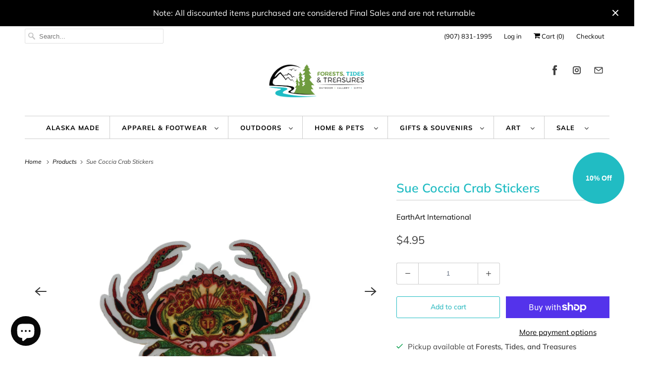

--- FILE ---
content_type: application/javascript; charset=utf-8
request_url: https://searchanise-ef84.kxcdn.com/preload_data.2n1u5c0f1t.js
body_size: 12425
content:
window.Searchanise.preloadedSuggestions=['metal art','christmas ornaments','outdoor gear','wood bear','wood carved','father\'s day','coffee mug','t shirts','alaska earrings','outdoor bags','trucker hat','metal figurine','ivory jacks jewelry','corso graphics','kelsey fagan','meg smith','made in alaska','rustic woodworks','mammoth ivory','salomon shoes','ulu knife','happy ak','wood carved bear','bayka hats','whale tail','his design','woolly mammoth jewelry','water bottle','patagonia womens','head bands','sue coccia','northern lights','his designs','alaska sticker','alaskan art','renaissance glass','mens hats','coffee mugs','bear carving','cotopaxi bags','alaska magnets','rain jacket','eagle home decor figurine','alaska hat','sea otter','ivory jacks','metal print','patagonia men\'s','ceramic mugs','jelly beans','natural life','stuffed animals','trucker hats','lazy one','fireweed candy','samovar tea','fireweed jelly','wood carving','village house','annie brace','ear rings','damascus knives','todd salat','birkenstock boston','lone peak','darn tough','denali dreams','walking sticks','art prints','wallet shagwear','black hole','forget me not','intarsia puzzle box','dawn gerety','gift box','art studio','wood moose','woolly mammoth','key chain','womens shoes','marisa phasomsap','francois girard','gift card','fireweed tea','stocking stuffers','ivory knife','souvenir alaska','ivory jewelry','patagonia bag','t shirt','stack ring','twig earrings','totem pole','kavu bag','jewelry alaska','merrell black','sweet darlings','fireweed licorice','walking stick','coin purse','village house bayka hat','bear art','snow globe','altra mens','jade jewelry','ron gravenhorst','mens wallet','infinity light','kipmik dog booties','happy ak headband','alaska sweatshirt','birch syrup','gsi outdoors','custom fit fully seam','baseball hat','alaskan made knives','fireweed honey','pet bandana','shoe sale','key chains','alpaca socks','jellyfish quilling','ivory jack','humpback whale','table cloth','eagle figurine','headband happy','alaska wild harvest','metal art work','raining joy earrings','altra lone peak','northern lights earrings','puzzle box','metal wall art','fur hat','eagle sculptures','winter hats','black bear','shagwear wallets','alaskan jewelry','devils club','bingo surf','wood block art','head band','faux fur hat','made in alaska food','greeting card','for kids','fireweed syrup','studio girard','cotopaxi allpa','blue q','wood block','alaskan stickers','ak headbands','mammoth tusk','salomon’s shoes','silver rings','wood carved moose','seward stickers','salmon sisters','legacy l2 brands','polar bear','earth art international','cool daily','alaska jerky','smith glasses','glass earrings','carved bear','the handcrafted','playing cards','lip balm','ninja turtles','wooden bear','more trees','chocolate bar','kenai fjords','alaska made','edge enesco','rain coat','smoked salmon','duck co','license plate','black diamond','hand carved figurine','cork coaster','patagonia fleece','shot glass','nano puff','knife damascus','walrus teeth','women’s hoodies','devils club salve','outdoor games','car accessories','kavu mens','on shoe','dog treats','stuffed toys','britt\'s knits','corso graphics framed canvas prints','hand carved','altra womens','glass ornament','socks women\'s','wooden postcards','seward hat','birch grove studio','patagonia duffel','christmas ornaments alaska','mens shoes','art prints alaskan artist','sea to summit','throw blanket','rain gear','tru flask','hats for men','jewelry northern lights','alaska seafood company','post card','sticker me','fireweed jelly beans','alaska coffee mugs','youtube video','earrings northern','alaskan made','mens boots','wallet women','glass jewelry','fireweed in','night scope','canada goose','alaska stickers','tote bag','moose shirts','alaska apparel','patagonia 40 wheeled duffl','plush with lollipop','tee shirt womens','eagle sculpture','silver ring','tee shirt','meg smith framed canvas prints','youtube video youtube youtube','wilderness assortment','shot glasses','greeting cards','do cool sh*t','bear claw','alaska cap','picture frame','dream catcher','alaska magnet','pocket knife','allpa 28l','patagonia black hole','kuhl mens','men’s shoes','earring s','moose art','wall art','mens hiking boots','wild huckleberry licorice','hiking shoes','wood carv','north face','stuffed animal','women socks','unique rings','fur hats','moose ornament','craft in','vinyl sticker','amanda rose warren','sea turtle','neck warmers','shagwear large wallets','alaska gifts','made in alaska foods','metal prints','l hats','fridge magnet','coloring book','patagonia backpack','women’s shoes','cotopaxi backpack','alaska tshirt','reel ak','love from alaska','salmon berry','seward sweatshirt','kavu wallet','bayka fur hat','pocket knives','ivory earrings','bear spray','knife set','face warmer','hat more trees','annie brace canvas','alaska wild tea','cotopaxi bag','blueberry candy','women batela','seward cap','corso print','kavu overalls','grizzly bear','on sterling earrings','girard wood block','candy bar','alaska keychain','laser cut wood','birch bark artworks','huckleberry chocolate','reindeer sausage','photo album','quilled cards','backpack black red','sun hat','fireweed gift','key chains with','wood puzzle box','cindy shake design','bumwraps stickers','alaska jewelry','stainless steel','hats alaska','on shoes','patagonia mens','patagonia capilene','kitchen knife','merino wool socks','legacy hat','sue coccia stickers','patagonia wheeled duffel','bear paw','wind chimes','walrus bone','reading glasses','moose sticker','alaska patches','birch grove studios','bucket hat','patagonia synchilla','silver earrings','earth art','sea otters','melissa adams','leather purse','wall hanging','sterling silver','cotopaxi hat','walrus tusks','original art','narwhal tusk','prints of alaska','huckleberry gummi','port protection','safari ltd','plush animal','puffin drinkwear','dog bootie','max romey','gummy bears','back pack','spruce tip','mountains wall art','bear hat','nautical raincoat','baseball hats','alaska tee shirts','moose poop','beanie hat','copper elements','two fat chickadees','metal ornaments','alaska hats','spruce tip syrup','rubber duck','glass octopus','zip hoodie','cat toys','gold in a bottle','pottery mugs','black bear table','chaga tea','wood carved bears','money clip','women’s pants','ear sticker','patagonia nano puff','jade necklace','pure birch syrup','shipping cost','mt marathon','carved wood','hair accessories','bald eagle','red fish','womens hoodie','travel mug','brown bear','patagonia kids','alaska hoodie','metal wall','women’s sweatshirts','handcrafted wood','bear bells','warm hat','glass wind chimes','wishpet lollipop','alaska coasters','framed canvas','long sleeve','oosik and ivory','hot sauce','forget me not art','ivory disc','zipper pouch','hiking boots','the north face','mammoth ring','drops of alaska bracelet','ulu knife alaska','scrimshaw knife','bottle opener','mammoth bone','dry bag','neo classic','winter hat','wool socks','kids size','bob ross','birch caramels','kavu hat','folding knife','kavu sweater','salomon shoes men x','cottonwood salve','colors of alaska earrings','alaska mug','lazy susan','glass gallery','piccola arte','coffee cup','walrus tooth','melrose international','rain boots','quilling card','glass ball ornament','salomons shoes','kitchen towels','alaska souvenirs','wood fish','annie brace and corso graphics','alaska chocolate','wild huckleberry','bear with sign','jackets men','water shoes','ass wood','the huckleberry people','guitar picks','zip down','rain jacket men','guitar pick','fireweed gummies','mammoth knife','tee shirts men\'s','tote bags','alaskan artists','jade earrings','fire weed','salt and pepper','mens trucker hat','bucket hats','calico cache','womens shorts','otterly exhausted','metal art eagle','intarsia wood','alaskiwear hats','bear gifts','ed boudreau','walrus oosik','boho bandeau','exit glacier','homer whales','smith optics','puffin mug','legacy hats','mens crew socks','melrose infinity','water bottle sticker','pencil case','wallet large','northern lights jewelry','northern lights necklaces','alaskan knives','drops of alaska','lone peak 6','kids books','kuhl pants','salmon red','sea glass','blade knives','bering sea','4ocean bracelet','alaska wear','sale shoes','bear can','wallet kavu','huckle berry jelly beans','northern lights glass','hiking apparel','alaska t shirts','kobuk samovar teas','neck warmer','plush with sucker','salmon jerky','rubber ducks','water bottles','alaska cup','otter knife','wooden moose','dog toys','life is good','bogs kids','tree earrings','devil\'s club','metal frog','winter hat alaska','bear tree','sleeve tees on','earrings glass','washington state','guitar pick alaska','in denali','jewelry necklaces','note pads','women knit gloves','alaska seeds','metal sculpture','women’s jacket','photo frame','ring dish','sense ride 5','motorcycle metal','do cool shit','uv protection','cutting board','intarsia ornament','trekking poles','curved single ornament holder','seward hoodie','blueberry jelly','todd salat metal','birch grove','gear yoga','sea otter stickers','forests tides and treasures','soy candles','secret box','patagonia black hole 100','northern lights art','escalante womens 12','britts knits','mark steel','mens wind breaker','wooden bear ornament','sugar free','patagonia pack','art seriously','sled dog','rocky mountain','sourdough starter','mammoth jewelry','tru temp','sue coccia mug','dog treat','alpaca sock','green glass earrings','san blas overalls','zippo lighter','bear wallet','wood ornaments','cat wallet','merrell women','alaska trucker hat','alaska state','alpine fit','cool cat','mount marathon','felted gnomes','trick wallet','wood fox','sockeye salmon','reindeer hides','seward tshirt','rain coat for men','waterproof stickers','alaska northern lights','glass barrette','octopus plush','mountain sticker','under the northern sea','fossil walrus','red fox','bear plush','devil club salve 2x','jackie mcgahan','patagonia women','otter hoodies','rain jackets','laser cut','silver stone','seward alaska hat','rope hat','carved ornament','hiking socks','bogs womens','hot plate','mens tee shirts','stay hat','alaskan candy','for youth','women has','alaska shopping','glass gifts','plaques and','dish towels','moose antler','moose metal figurine','alaska earrings glass','darn tough mens','outdoor gear m','shirts men','boots men','rain boot','new arrivals','alaska totem','kuhl women','go fish','plush toys','infinity light tree','back pack cotopaxi 35','alaska gold jewelry','gift certificate','spruce healing','sucker wishpets','reindeer poop','husky lollipop','berry tea','womens socks','plush bear','corso canvas','ninja turtle figurine','t shirts women','sticker seward','fireweed art','dune jewelry','lone peak all weather low','soft toy','kavu rope bags','winter jackets','honey spoons','tea infuser','allpa 35l travel pack','patagonia men\'s jacket','ball cap','sleeping bag','osprey backpack','woodcutts twig','x set','kids hats','patagonia hat','ak rose design','men’s vest','orca hat','flip flops','moose mug','moose box','hat women','jungle moc','stuffed bear','favorite coasters','dry bags','reindeer summer sausage','canvas bags','dog harnesses','qiviut yarns','wolf wallet','key ring','wildflower seeds','thank you','patagonia infant','kenai river','alaska gold','coobie bra','basic spirit','mood ring','mens shirts','boot dryer','lightweight pack out women','wigwam diabetic','rabbit skins','all rumpl','s ring','alaska ornaments','tea cups','all whale\'s','gear trout','men’s socks','cotopaxi laptop','alaskan king salmon','little pottery dishes','moon earrings','wood puffin','mini stickers','kavu cool cat','altra escalante 2.5','quilling cards','whale tai','dot post earring','puffin ornament','black lab','short sleeve tee','alpaca so','refrigerator magnets','wooden carving','30 oz tumbler','hair clip','bear metal','boudreau denali','mens pants','seward hats','birch bark','salmon leather wallet','sweat shirt','wild berry','women boot','magnetic me','wool lined headband','toy car','kitchen for','alask headbands','bear face','boston soft footbed clog','alaska money clips','hood zip up','wide women','birkenstock wide','and hats with alaska','in alaska souvenir','bear wall art','wood bear table','alaskan made gifts','birkenstock clog','knit hat','alaska bears','kids book','vintage postcards','ak carving','seed postcard','mugs by sue coccia','z so','walrus ivory','moose wood','alaska mugs','puffin art','spruce pitch','alaska glass','vintage poppy','corso graphics print','corso graphics 8x10','kids backpack','mobile devices','our mammoth ivory rings','percolate craftery','husky ii','salomon hiking','skin care and','sweet bloom earrings feature 10mm','x cc','wood carved bear 10in','into the wild','dog toy','stuffed toy','bogs bees','zigzag brown/pastel','hand chain','owl stone','wild blueberry jam','green earrings','batela men','mini rope bag summer bloom','the seal of the state of alaska','sarah allyn','guy\'s gift box','orca sticker','sweatshirt mens','mens footwear','huckleberry jelly beans','knife blade','salmon dog treats','northern light','pens with','women lone peak','alaska keepsake','taste of alaska','clic reading','wild lingonberry','sun glasses','ivory billiken','puffin sticker','fishing bear','quartz gold','intarsia wood ornaments','bear shirt','happy ak hat','fanny pack','forest floor','extra tuff','toothpick knife','lazy one pajama set','60l gear','quilled greeting cards','jungle moc ac pro womens','christmas cards','ursa knife','adv skin','yoga tree scoop tee','seward blankets','hydration vests','sweatshirt--a popular','dog booties','hoodie pullover','colors of alaska bracelets','firefighter bear','alaska plate','bear waterfall','the river is','back scratcher','patagonia toddler','walrus bone art','hiking gear','fish knife','walrus penis','micro d','otter shirts','tru temp cooler','intarsia wood wall art','kuhl jacket','bear statue','size chart','baggies jacket','huckleberry taffy','scrimshaw orca','salmon season','patagonia cool','sticker old','bear bag','denali dreams soap','kavu bags','kavu rope sling','moose dropping t-shirts','animal stack kid','blown glass ornament','alaska sea salt','candy cane infinity','canvas phanny','leather bear','james behring','chaga extract','wood art','wood layer','alaska earrings northern','clic executive','in anchorage','what are unique gifts from alaska','pottery dishes','bear head','womens fleece','mens tee','mini wallet','washington dc','hours of forests tides and','neo classic boots','ultra sil','on running','salmon plush','women\'s mittens','wood statue','national park','cabin critters','lilac purple earrings','san blas','do cool shit hat','yoga tree scoop','i pee outside','post earrings','mud mask','moose purse','5 panel hat','otter shirt','gift bags','ak headband happy','melissa adams pottery','ultra glide 2','youth baseball','4 lock back knife','little dishes','christmas tree','spruce tips','skhoop vest','holiday tea','bi fold','denali alaskan','forest animals','life on the fly','lone peak hiker','glass ornaments','husky plush','sweat pants','alaska pocket 3','moose antler whale tail carving','otter print','vinyl sticker ak','wild blueberry','alaska pillow','x cup','shagwear large wallet','seward magnet','whale tail pendant','artist dawn gerety','womens rain','raku cross','fireweed soap','with lollipop','bear wood carved','alaskan accents','puffin coolers','slipper socks','free range','mens jacket','trapper hat','sea turtles','mini earrings','fish hat','rustic wood','wood bags','womens jackets','ornament glass','bath bomb','qiviut yarn','his designs metal','round stack ring','moose pen','caribou antler','x trees','wallet wolf paw','wooden earrings','hoodie sweaters','race car','alaskan salmon jerky','wild jewelry','rumpl travel','souvenir tile','women’s headband','chocolate covered','alaska herb tea','kids game','alaska’s northern lights','patch clog womens garden boot','c figurines','tea cup','whale bone','aurora ornament','fireweed honey lip balm','wood box','mens rain jackets','don\'t be an oosik','smith sunglasses','dragon fly','adult tshirts','cat toy','alaska coffee','alaskan books','san francisco','women’s leather','mens rain jacket','alaska oven mitts','nephrite jade','dog paw','mens performance hat','beach towel','gold jewelry','otter sue coccia','wood carving bear','alaska zipper','zipper hoodie','folding pocket ulu knife','fireweed lip','alaska jade necklace','men’s grey','silver crystal earrings','polar hat','bear print','gold pan','women shirts','hot chocolate','women\'s wallet','zip pouch','glacier soaps','love shop','animal wood','xxxl xxxxl','pajama pants','smilodon figurine','three aaa','toy trains','12l backpack','mm mm','seward sticker','gold layer rings','hill print','standard bras','salmon hiking','iphone pro max','misty mountains','patagonia mauve','zoom tube','halibut dog treats','coffee beans','octopus hoodie','shoe lace','batela kids','car magnets','made in alaska car magnets','sea animals','blueberry lip balm','what state are you','guides choice','woolly mammoth ivory tusk','bee bear','danner boots','donatello metal','the handcrafted ornament','chala bags','salmon wallet','summer sausage','for christmas','yukon 30 oz lid','altra escalante','new balance','on cloud','seward puffin','totem pole pole','glass painters palette dynasty gallery','behring knives','ivory jade','alaskan fireweed tea','dr jb','moose carving','sherpa blankets','alaska accents','sea blue','earrings northern lights','billiken figurine','mens winter hats','truflask cooler','bear and moose carving','moose pants','sea otter ornament','river bear','boston footbed clog','black hole wheeled duffel 100l','four points','patagonia merino','del dia','alaska made bear','courtney tripp','wide shoe','hats knit','hydro flask','mammoth ivory art','hummingbird feeder','quill card','tiki cat','lotus earring','wild west','patagonia micro d','star wars','fan mini earring','cheneral reversible','alaska shirt','faux pom','collapsible dish','bear large','kuhl kultivatr','metal salmon','denali sticker','two person tent','glass stone','kenai fjords national park','rockin roller','wave ri g','mama bear','alaska bear hat','patagonia refugio','glacial mud','more trees hat','lone peak all weather mid 2','alaska snow','otter bay','8 active skin','sea lion','humming bird wallet','hump back whale','jelly fish','long coat','wooly mammoth jewelry','christmas gifts','dog sled','x mug','alaska coins','alaska spices','thermal socks','international shipping','chinook salmon','ivory forget me not','damascus knife','bear ornament','beanie with','wild republic','waterproof boots','kenai magnet','wood moose and bear','walrus tusk','rainbow trout','christmas tree infinit light 42','black hole duffel 40l','cribbage board','poop candy','courtney trip','refrigerator magnet','stickers bear','cute stuffed animals','sun catcher','gear pro','mountain girl','wood bear welcome','travel mugs','cotopaxi allpa 28','shag wear','metal photography','wooly mammoth','bear hug','women who fish','kids boxes','moose print','center court','mini flopsie','salomon vest','cross beta','running shorts','native alaska','dangle earrings','bear fish','bear a','kahiltna gold','moose family','reindeer hide','coccia mug','mary meyer','woolly mammoth knife','wear bracelet','swim bottoms','raining joy','tank tops','teardrop earrings','ultralight black hole mini hip pack','puffin drinkware','tlingit botanicals','lone peak all weather mid','dichroic glass','fireweed caramel','stoneware pottery','jade rings','ak salty salmon','denali dream soaps','fireweed red','alaskan lynx','fireweed seed','insulated work boots','osprey luggage','kids neo classic','alaska socks','art studio company','handmade bowl','moose made out of wood','jerky sticks','water bottle alaska','great one','wood carved fox','4th of july','midnight sun','gold medallion','blue bowl','infinity lights','glass earring','oosik knife','alaskan white','on sale','womens apparel','northern lights captured in glass','whale plush','dreamcatcher jar','alien iii','salmonberry jam','fireweed chocolate','8x10 art print','buff head band','plush fish','natural life hat','mini teardrop','alaskiwear kids','alaskan art glass','devil’s club','shit went down','knive set','ocean curre t','nylon cap hat','green tree','grocery store','bayka hat','pocket cross','fused glass','beige melange','oosik tip','antler dog chews','forget me not necklace','cork art','bogs boot','cotopaxi color','raku pottery','men\'s fleece','bering sea design','moose poop candy','glass whale tail','alaska pocket knife','womens boots','kavu crossbody','womens long coat','sweatshirts come','men’s size 11','lotus pendant','meet the team','women’s boots bogs','faux fur hats','wisteria pendant','wolf tooth','salmon hats','peak 7 wide','bear mugs','jewelry jade','outdoor gear get','from tey-art','alaskan pottery','girls jewelry made alaska','womens hoodies','soap denali dreams','swedish dishcloth','arizona crosstown','de alaska','stackable rings','plush with','ivory ring','does in dogs','glacial facial','moose blankets','village house bayka','art studio company ornaments','faneema damascus','faneema cutlery','cielo rain jacket','ear warmer','the great land tokens','rei backpack','billie bucket hat','stone wear','cotopaxi toiletry','jewelry moose','bear holding a','smoke mountains','tooth essentials','petting zoo','britts knits gray gloves','cotopaxi mini clip on','indian paintbrush','darn tough toe','meat stick','christmas gnome','layered wood','baby raincoat','pistil women','men’s nano puff','orca snow','kavu sherpa','birkenstock 11 men','kavu summer bloom','mens birkenstock 11','wallet small','fabric patch','huck candy','huck choc','kavu go time','darn tough vermont sunset ridge crew lightweight with cushion sock','walking cane','boston birkenstock','a cap one','alaska jade','eagle flipbook','alaska map','flag light','alaska tote bags','this alaska life','birkenstock arizona','wood wolf','poke the bear','wolf plush','hoodie color do','wood carved gnome','car magnet','dungeness crab','alaska blanket','denali hemp for','coccia humpback whale mug','kids gifts','led lights','ankle rainboots','youth sweatshirt','pen and ink drawings','pen and ink','gummi bears','and everson wallets','alaska aurora','gift swarovski','fireweed oil','what is','stocking cap','roll on','husky stuffed animal','patagonia women’s jacket','alaska shirts','can you play games','pink alaska','kitchen set','whale earrings','shagwear wallet with','batela women\'s','alaska the frontier','our bracelets','wire art','insulated coffee from','hot cocoa','salmon leather','black hills','colorful mushrooms','on coffee mugs','5x7 frame','mushroom sticker','yellow rain coat','baby onsie','birki flow','gregory quadro pro','tin fish','resurrection bay blanket','patagonia duffle','memory drops bracelet','birch and fireweed','forget me not seeds','christmas tree ornaments','raw alaskan','moose figurine','ultralight stuff sack','magnet from ak','owl earrings','paw print wallet','wolf paw print wallet','glass cup','happy valley','gregory rain','moon stone','huckleberry jelly','patagonia fleece jacket','osprey transporter','turtles donatello','pink paw','reel ak jewelry','large mugs','large bear','alaska night shot','dune jewe;ry','baby nano puff jacket','forget me not ring','huckleberry candy','wall cross','bd 1500 battery','log moose','bright colors','wood block print','bear town','shag wear hummingbird wallet','whale shirts','live a great story','nano puff mens hoodie','nautical raincoat with striped lining for women','tumbler 20 oz','patch clog','trail mixes','men’s alaska hat','hat grey alaska','alaskan jacket','alaska blueberry','alaska forget-me-not','rain jackets men','mens tees unisex','short sleeve tees on clearance','otter slippers','otter wood','handmade jewelry','women coat','summer bloom','inside passage keychain','dot post','bear sign','capilene cool','x ultra 5 mid wide gore-tex men\'s boot','silicon cups','gold to','kids socks','dog pack','flower bag','alaska wild tea tea for two','qr code','seward moose tee','amazon app','art works','otter sticker','bathing suits for','chocolate drops','alaska t shirt','light up fan','children\'s book','hot mom','men’s pants','alaska camp shirt','d d d','jeff schultz','car parts','earring ii','leather belt','pullover hoodie','fireweed inside','part\'s lifestyle','gifts for women\'s','orca glass ball ornament','mesh chest pocket with zippered','double print','blue q zipper','aa alkaline','zootility wallet','accent today','classic moose robe','orange mustard','or a sticker','canvas phanny pack','patagonia atom sling 8l','moose wood carving','moose woodworks','alaska pajama pants','7 a orange','few people','eagle wooden','fish with bear','comet earring sea blue × 2','hunting knife','postcards vintage','x xxl','turquoise ring','gold rings','km life','nocs bi','alaska adventure playing cards','canyon vista','sema moose mug','dillon sprague','soft altraego','10mm bead','x cups','alpenglow mountain mini','lined mittens','free fire।','b mil c','tea sampler','build a','leaping marble 2in orca','a oil','hi aa','tank metal handcrafted','andy everson','red seward','enna will','clutch with fish design','see by','sterling post bear earrings','fish seward ak hat','iphone pro','juniors plush','home water trout','loops tuck-away','r1 air full zip','magnetic travel-game','chickadee pink','non-gmo certified','about us','sea turtle wallet','peace stoneware mug','bear safari','kitchen knife sets','fireweed quilling','elisabetta cork jewelry','alaskan made boots','forests wildlife','whale tail hoody','seward alaska hoody','seward alaska shirt','seward alaska hoodie','greatest story','bear t shirt','great story','gold coins','waterproof bag','shagwear bear wallet','moose tee','happy ak headbands','demdaco heart mug','car magnets with','bass on a','fish soap','what state are you in','shoo shoo','bumwraps alaska','womens swimwear','bus many','bar harbor','alaska wildflowers seeds','amongst alaska wildflowers','alaska flowers','stuff sack for jacket','silver coins','zip pull offers','last frontier hat','silverbear sundries','funkee animelz mega','happy ak buff','capilene cool daily','creamed honey','stirling wallet','crew neck','comet earring','tey art','spin box','layers rings','dc designs earrings','ak map stickers','chala bag','bear menu','land of the midnight sun sticker','mushroom bandage','medium oosik','wall hook','inside passage','mermaid shell','cielo rain womens anorak sea glass','spark gloves','tin sign','woolly mammoth bone','store in alaska','puzzle boxes','breaching whale','grace wolf','deer and','natural life sticker','women’s altra lone peak','wild iris soap','ursa pocket ulu','walking stick antler crown','wooden keychains','fish earrings','wild alaska','kuhl women\'s','wood duck','salomon women\'s','fox bag','dad baseballs','wood fish key','vegan faux','sea otter tshirt','beanie hats','wood stump','samovar kobuk','blessing bowl','pop socket','quandary convertible','sleeping pad','ultra quarter sock','ulu base','smoked sockeye','wool gloves','resurrection oil','crossbody kavu','bear pendant','sea otter tee','fireweed flavored','denali hemp','seward alaska','buildable straw','butterfly wallet','dragonfly creme wallet','orca shirt','husky harness','ring tray','salomon bags','dishwasher magnet','stuffed salmon','spruce syrup','heated mitten','alaska wild berry','water resistant stickers','raspberry rhubarb','sticks carved','natural life sale','mushroom wallet','american flag','wooden otter','bear log','seed pack','card sale','womens kavu','birch breakfast syrup','alaskan plush','socks women\'s darn tough','dog bowl','bear knife','fox carving','women windbreaker jacket','lotus pendant sea blue','glass crab','luggage tag','plush pop','blueberry jelly beans','coloring art book','sperm whale','bear wood','half zip','braided bracelet','quest 4 gtx mens shoes','bayka faux fur hat silver','wood moose carving','funds bank','fish key holder','toy statue','clic readers','cat kavu','merrell black 6','hanging ornament','the seal of the state of alaska 999','gift boxes','salomon adv skin','outdoor sock','mud pie','fur ornament','artic circle','moose plush','walrus whale','glass moose ornaments','outdoor multi tool','bayka charcoal','with huckleberry','truck fish mini sticker','seward animal shelter','fishing rod','outstretched eagle','drops of ak','skhoop red skirt','ninja turtle','jive beanie','boots and','alaska bear sticker','big foot','fishing line','felt mushroom','salmon toy','whale carving','multi tool','allpa 35l','alaska wild rose','raku coaster','blueberry syrups','marble 1.5 inch turtle','bear carving 10 inch','lake hood','icon dish','otter magnet','whale stickers','octopus sculpture','mens hiking socks','accept returns','mens jackets','alaskan golden','denali hat','black scrimshaw 3.5 inch knife','womens coat','croquet set','hiking sticks','medallions double gold','cott n curls','silver forest','mick dees','boat in a bottle kit','rain gear-intensive','elephant gifts','happy alaska','knive sets','cherry red','alaskan rocks','cramp ons','alaska rocks','alaska sticker seward','rich erickson','mountain travel bag','affect sunglasses','moose bone','prince of','alaska the great land','fireweed caramels','salomon straw','school backpack','bath bombs','running vest','enamel pin','alaskan shot glasses','mm m','musk ox','womens t-shirts','t rex','salmon bag','bear carving green hat','blueberry jam','fish pocket knife','slouch beanie','figurines hand','alaska spoon','organic coffee','fireweed metal art','salmon sticker','coffee dishtowel','fireweed sticker','pendant earrings','better sweater jacket','three trees','wood figurine','fireweed caramel single','denali alask','bayka trapper','bone knife','teal green pendant','knives otter','marble turtle','bear keychain','alaska stoneware mug','eskimo kiss','intarsia ornaments','skin products','sea to summit dry bags','heated vest','fish plush','sonic boom','card holder','birch studio','women’s jackets','lone peak youth','ulu jewelry','bag del dia','northern nights','made fixed blade knives','down boots','yoga tree','waist bag','sea glass earrings','pet souvenir','moose earrings','kid shirts','otter plush with','otter plush','spike hat','eel plush','gift sets','david carey','door moose','sea blue teardrop','animal stack kid t-shirts','mammoth ivory whale tail','giant stuffed','sleeping bags','perfection baseball','bear table','better sweater','salomon gtx','men\'s work boots','infinity christmas tree','bees rainboot kids','cellphone crossbody','moose magnet','wine glasses','billiken figurines','carved bears','wooden ornament','first aid kit','baby seal','kavu jacket','mini puzzle','alaska great land','alaskan pets','water resistant jacket','fish smoked','fox wallet','men’s boots','alaska christmas ornament','micro spikes','women hoodie','ice fishing','twist gear','kitchen pot','gold pans','birch boxes','johnson outdoors','soap lift','dog stickers','mammoth jade','devil\'s club salve','mens salomon','bear holder','etal prints','metal arr','salomon backpack','lightweight women','forget me not flower earrings','eskape sling','patagonia techface','cloud star','fireweed in print','wooden puzzle','the good life','kavu sling','santa infinity','black hole wheeled 100l duffel','ironwood figurines','star ring','hand carved moose','horizon alaska hat','kavu backpack','que collapsible bottle','spoon rest','light my fire','secret boxes','how cool','new blankets','my fire','moose dropping','candy pop','jade ulu','smooshi pal','winter berry','safari double pocket xbody','metal art ninja','sea plush animals','fishing pier','aurora mug','whale with calf','land of the midnight sun','cotopaxi hip','extreme alaska','wool ornaments','black hole duffel','small stash','fish prints','patagonia micro','walrus jawbone','lavender oil','wire octopus','lotus earrings','tie dye','capilene merino','woodsy tail','wood carved ornament','pine tree','golden nuggets','animal shelter','sky blue pink','collapsible x','lip shit','alaska keychains','sea gull','dog accessories','xtra tuf','bogs neo classic','alaskan sleeve','store hours','swedish dishcloths','bogs rainboot','salomon poles','old mans beard','glass sea','cotopaxi 28l bag','bogs amanda','or lights earrings','mammoth earring','wheeled duffel','puffin poop','plaid moose','aktivator jacket','rumpl puffy','chain lighthouse metal figurine','hot pads','moose silver','alaskan floats','hand carved ornament','hiking bags','composite toe womens','intarsia wall hanging','real salmon','moose mugs','d sue','cat plush','whale knife','renaissance glass earrings','pen slip','hiking pole','lion wood','puffin drink','glass ornam','yoga leggings','sue coccia lovebirds','went down in','key west','umbrella when','cinnamon bear','salmon eggs candy','ivory bracelets','knife ulu','salty sailor puffin','ivory moose','rain boot women','patagonia rain','wood carved moose holding','bags sale','alaska botanicals','eagle ornament','pendant northern','hand warmers','laptop sleeve','do shit','coffee cups','patagonia baby','alaska fireweed tea','raku mini','mad art','hunting gear','sling pack','wooden fish','blue glass bowl','bayka hat village house','tool a','angel dear','did cut','bear products','birkenstock eva','river otter','johnny five','sleep hoodie','wood blocks','alaskan aesthetic','mammoth ulu','glass whale','drop earrings','shopping tote bags','floral glass magnets','beaded bracelet','poppy seeds','black hole 70l','que bottle collapsible','forget me not seeds flower','village house hats','led beanie','blueberry chocolate bar','cabin critter fish','band aid','mammoth ivory bracelet','todo 2l hip pack','lake pine tote','black diamond waterproof overmitts','knife sets','zulu daypack','twig earring','sea otter plush','standing black','alaska railroad','bear earrings','fixed blade knives','kipmik products','turtle art','kids winter','a great story hat','live a great story hat','alaska fireweed gummies','deer antler','large antlers','whale tail moose antler','for licorice-lovers','cotopaxi bucket bag','cotopaxi cap','mountain wallet','town gift','fossil walrus ivory tusk','fossil walrus ivory','grey wolf animal','grey 10 in','allpa duffel','honey sticks','nutrition facts','darn tough socks','kavu gloves','wooden bear with','grizzly bear south','national parks','tunic-length hooded overshirts','tunic-length hooded','cotopaxi impermeo','huckleberry gummies','salmonberry jelly beans','ninja turtles metal figurine','ninja turtles donatello metal figurine','gray wolf toy','gray wolf','northern lights coffee','nano puff fitz roy trout','men’s birkenstock boston','fisherman soap','convertible gloves','hand towel','kitras stand','bet a','whale sticker','black bear bee','quadro pro','airplane metal figurine','cat metal figurine','skier metal figurine','planet breezie','garden gnome','kuhl beanie','anmer all weather ultra grip knitted waterproof gloves','carved earrings','salomon sense ride 5','insulated powder town pants','earrings northern light','gray gloves','volt berry','bear socks','dragonfly charm','bear lighter','mushroom wood','knife fish','dog ornaments','business card holder','baltic alpaca','harbor mug','2.5 inch knife','paw mitten','womens farm boots','ron gravenhorst carves','water women boots','women waterproof','fish stack','all-new birki','mushroom seeker'];